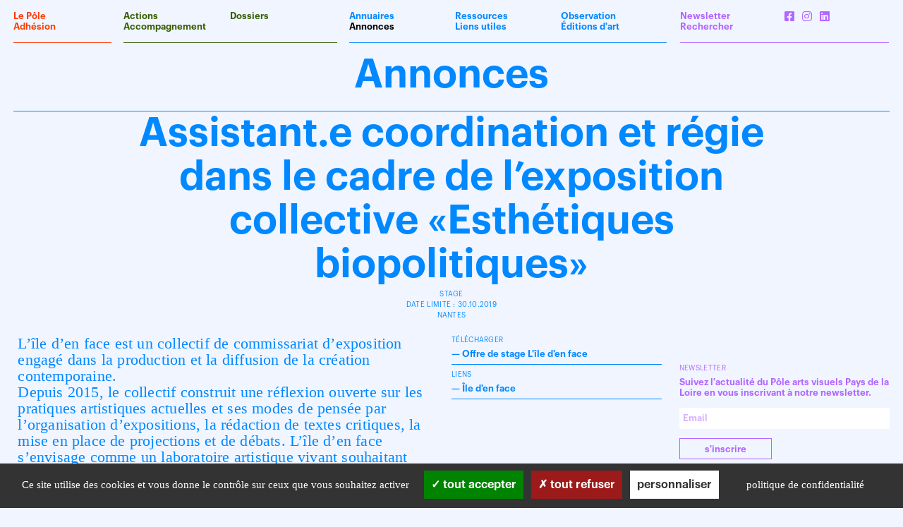

--- FILE ---
content_type: text/html; charset=UTF-8
request_url: https://poleartsvisuels-pdl.fr/annonces/assistant-e-coordination-et-regie-dans-le-cadre-de-lexposition-collective-esthetiques-biopolitiques/
body_size: 8057
content:
<!DOCTYPE html>
<html lang="fr-FR">

	<head>

		<script type="text/javascript" src="https://poleartsvisuels-pdl.fr/wp-content/themes/PAV3%20copie/j/cookie/tarteaucitron.js"></script>
		<script type="text/javascript">

			var tarteaucitronForceLanguage = 'fr';
			
			tarteaucitron.init({
			  "privacyUrl": "/mentions-legales/", /* Privacy policy url */
	
			  "hashtag": "#tarteaucitron", /* Open the panel with this hashtag */
			  "cookieName": "pole_rgpd", /* Cookie name */
			  "orientation": "bottom", /* Banner position (top - bottom) */
			  "groupServices": false, /* Group services by category */
			  "showAlertSmall": false, /* Show the small banner on bottom right */
			  "cookieslist": false, /* Show the cookie list */
			  "closePopup": false, /* Show a close X on the banner */
			  "showIcon": false, /* Show cookie icon to manage cookies */
			  "iconPosition": "BottomRight", /* BottomRight, BottomLeft, TopRight and TopLeft */
			  "adblocker": false, /* Show a Warning if an adblocker is detected */
			  "DenyAllCta" : true, /* Show the deny all button */
			  "AcceptAllCta" : true, /* Show the accept all button when highPrivacy on */
			  "highPrivacy": true, /* HIGHLY RECOMMANDED Disable auto consent */
			  "handleBrowserDNTRequest": false, /* If Do Not Track == 1, disallow all */
			  "removeCredit": true, /* Remove credit link */
			  "moreInfoLink": false, /* Show more info link */
			  "useExternalCss": false, /* If false, the tarteaucitron.css file will be loaded */
			  "useExternalJs": false, /* If false, the tarteaucitron.js file will be loaded */
			  "mandatory": true, /* Show a message about mandatory cookies */
			});
			
		</script>
		
		<meta charset="UTF-8" />
		<meta name="viewport" content="width=device-width, user-scalable=no" />
		<title>Assistant.e coordination et régie dans le cadre de l&#039;exposition collective «Esthétiques biopolitiques» &#8212; Annonce du Pôle arts visuels Pays de la Loire</title>
		
		<link rel="stylesheet" type="text/css" href="https://poleartsvisuels-pdl.fr/wp-content/themes/PAV3%20copie/j/slick.css"/>
		<link rel="stylesheet" type="text/css" href="https://poleartsvisuels-pdl.fr/wp-content/themes/PAV3%20copie/fontawesome.min.css" />
		<link rel="stylesheet" type="text/css" href="https://poleartsvisuels-pdl.fr/wp-content/themes/PAV3%20copie/brands.min.css" />
				<link rel="stylesheet" type="text/css" href="https://poleartsvisuels-pdl.fr/wp-content/themes/PAV3%20copie/style.css?1769162196" />
				<link rel="stylesheet" type="text/css" href="https://poleartsvisuels-pdl.fr/wp-content/themes/PAV3%20copie/scrollblue.css?1769162196" />
			  		
		<link rel="shortcut icon" href="https://poleartsvisuels-pdl.fr/wp-content/themes/PAV3%20copie/i/favicon.ico" type="image/x-icon">
		<link rel="icon" href="https://poleartsvisuels-pdl.fr/wp-content/themes/PAV3%20copie/i/favicon.ico" type="image/x-icon">
		
		<meta name='robots' content='index, follow, max-image-preview:large, max-snippet:-1, max-video-preview:-1' />

	<!-- This site is optimized with the Yoast SEO plugin v25.6 - https://yoast.com/wordpress/plugins/seo/ -->
	<meta name="description" content="Annonce : Assistant.e coordination et régie dans le cadre de l&#039;exposition collective «Esthétiques biopolitiques» &#8212; Pôle arts visuels Pays de la Loire" />
	<link rel="canonical" href="https://poleartsvisuels-pdl.fr/annonces/assistant-e-coordination-et-regie-dans-le-cadre-de-lexposition-collective-esthetiques-biopolitiques/" />
	<meta name="twitter:card" content="summary_large_image" />
	<meta name="twitter:title" content="Assistant.e coordination et régie dans le cadre de l&#039;exposition collective «Esthétiques biopolitiques» &#8212; Annonce du Pôle arts visuels Pays de la Loire" />
	<meta name="twitter:description" content="Annonce : Assistant.e coordination et régie dans le cadre de l&#039;exposition collective «Esthétiques biopolitiques» &#8212; Pôle arts visuels Pays de la Loire" />
	<script type="application/ld+json" class="yoast-schema-graph">{"@context":"https://schema.org","@graph":[{"@type":"WebPage","@id":"https://poleartsvisuels-pdl.fr/annonces/assistant-e-coordination-et-regie-dans-le-cadre-de-lexposition-collective-esthetiques-biopolitiques/","url":"https://poleartsvisuels-pdl.fr/annonces/assistant-e-coordination-et-regie-dans-le-cadre-de-lexposition-collective-esthetiques-biopolitiques/","name":"Assistant.e coordination et régie dans le cadre de l'exposition collective «Esthétiques biopolitiques» &#8212; Annonce du Pôle arts visuels Pays de la Loire","isPartOf":{"@id":"https://poleartsvisuels-pdl.fr/#website"},"datePublished":"2019-10-17T10:45:13+00:00","description":"Annonce : Assistant.e coordination et régie dans le cadre de l'exposition collective «Esthétiques biopolitiques» &#8212; Pôle arts visuels Pays de la Loire","breadcrumb":{"@id":"https://poleartsvisuels-pdl.fr/annonces/assistant-e-coordination-et-regie-dans-le-cadre-de-lexposition-collective-esthetiques-biopolitiques/#breadcrumb"},"inLanguage":"fr-FR","potentialAction":[{"@type":"ReadAction","target":["https://poleartsvisuels-pdl.fr/annonces/assistant-e-coordination-et-regie-dans-le-cadre-de-lexposition-collective-esthetiques-biopolitiques/"]}]},{"@type":"BreadcrumbList","@id":"https://poleartsvisuels-pdl.fr/annonces/assistant-e-coordination-et-regie-dans-le-cadre-de-lexposition-collective-esthetiques-biopolitiques/#breadcrumb","itemListElement":[{"@type":"ListItem","position":1,"name":"Accueil","item":"https://poleartsvisuels-pdl.fr/"},{"@type":"ListItem","position":2,"name":"Annonces","item":"https://poleartsvisuels-pdl.fr/annonces/"},{"@type":"ListItem","position":3,"name":"Assistant.e coordination et régie dans le cadre de l&rsquo;exposition collective «Esthétiques biopolitiques»"}]},{"@type":"WebSite","@id":"https://poleartsvisuels-pdl.fr/#website","url":"https://poleartsvisuels-pdl.fr/","name":"Pôle arts visuels Pays de la Loire","description":"","potentialAction":[{"@type":"SearchAction","target":{"@type":"EntryPoint","urlTemplate":"https://poleartsvisuels-pdl.fr/?s={search_term_string}"},"query-input":{"@type":"PropertyValueSpecification","valueRequired":true,"valueName":"search_term_string"}}],"inLanguage":"fr-FR"}]}</script>
	<!-- / Yoast SEO plugin. -->


<link rel='stylesheet' id='wp-block-library-css' href='https://poleartsvisuels-pdl.fr/wp-includes/css/dist/block-library/style.min.css?ver=6.6.4' type='text/css' media='all' />
<style id='classic-theme-styles-inline-css' type='text/css'>
/*! This file is auto-generated */
.wp-block-button__link{color:#fff;background-color:#32373c;border-radius:9999px;box-shadow:none;text-decoration:none;padding:calc(.667em + 2px) calc(1.333em + 2px);font-size:1.125em}.wp-block-file__button{background:#32373c;color:#fff;text-decoration:none}
</style>
<style id='global-styles-inline-css' type='text/css'>
:root{--wp--preset--aspect-ratio--square: 1;--wp--preset--aspect-ratio--4-3: 4/3;--wp--preset--aspect-ratio--3-4: 3/4;--wp--preset--aspect-ratio--3-2: 3/2;--wp--preset--aspect-ratio--2-3: 2/3;--wp--preset--aspect-ratio--16-9: 16/9;--wp--preset--aspect-ratio--9-16: 9/16;--wp--preset--color--black: #000000;--wp--preset--color--cyan-bluish-gray: #abb8c3;--wp--preset--color--white: #ffffff;--wp--preset--color--pale-pink: #f78da7;--wp--preset--color--vivid-red: #cf2e2e;--wp--preset--color--luminous-vivid-orange: #ff6900;--wp--preset--color--luminous-vivid-amber: #fcb900;--wp--preset--color--light-green-cyan: #7bdcb5;--wp--preset--color--vivid-green-cyan: #00d084;--wp--preset--color--pale-cyan-blue: #8ed1fc;--wp--preset--color--vivid-cyan-blue: #0693e3;--wp--preset--color--vivid-purple: #9b51e0;--wp--preset--gradient--vivid-cyan-blue-to-vivid-purple: linear-gradient(135deg,rgba(6,147,227,1) 0%,rgb(155,81,224) 100%);--wp--preset--gradient--light-green-cyan-to-vivid-green-cyan: linear-gradient(135deg,rgb(122,220,180) 0%,rgb(0,208,130) 100%);--wp--preset--gradient--luminous-vivid-amber-to-luminous-vivid-orange: linear-gradient(135deg,rgba(252,185,0,1) 0%,rgba(255,105,0,1) 100%);--wp--preset--gradient--luminous-vivid-orange-to-vivid-red: linear-gradient(135deg,rgba(255,105,0,1) 0%,rgb(207,46,46) 100%);--wp--preset--gradient--very-light-gray-to-cyan-bluish-gray: linear-gradient(135deg,rgb(238,238,238) 0%,rgb(169,184,195) 100%);--wp--preset--gradient--cool-to-warm-spectrum: linear-gradient(135deg,rgb(74,234,220) 0%,rgb(151,120,209) 20%,rgb(207,42,186) 40%,rgb(238,44,130) 60%,rgb(251,105,98) 80%,rgb(254,248,76) 100%);--wp--preset--gradient--blush-light-purple: linear-gradient(135deg,rgb(255,206,236) 0%,rgb(152,150,240) 100%);--wp--preset--gradient--blush-bordeaux: linear-gradient(135deg,rgb(254,205,165) 0%,rgb(254,45,45) 50%,rgb(107,0,62) 100%);--wp--preset--gradient--luminous-dusk: linear-gradient(135deg,rgb(255,203,112) 0%,rgb(199,81,192) 50%,rgb(65,88,208) 100%);--wp--preset--gradient--pale-ocean: linear-gradient(135deg,rgb(255,245,203) 0%,rgb(182,227,212) 50%,rgb(51,167,181) 100%);--wp--preset--gradient--electric-grass: linear-gradient(135deg,rgb(202,248,128) 0%,rgb(113,206,126) 100%);--wp--preset--gradient--midnight: linear-gradient(135deg,rgb(2,3,129) 0%,rgb(40,116,252) 100%);--wp--preset--font-size--small: 13px;--wp--preset--font-size--medium: 20px;--wp--preset--font-size--large: 36px;--wp--preset--font-size--x-large: 42px;--wp--preset--spacing--20: 0.44rem;--wp--preset--spacing--30: 0.67rem;--wp--preset--spacing--40: 1rem;--wp--preset--spacing--50: 1.5rem;--wp--preset--spacing--60: 2.25rem;--wp--preset--spacing--70: 3.38rem;--wp--preset--spacing--80: 5.06rem;--wp--preset--shadow--natural: 6px 6px 9px rgba(0, 0, 0, 0.2);--wp--preset--shadow--deep: 12px 12px 50px rgba(0, 0, 0, 0.4);--wp--preset--shadow--sharp: 6px 6px 0px rgba(0, 0, 0, 0.2);--wp--preset--shadow--outlined: 6px 6px 0px -3px rgba(255, 255, 255, 1), 6px 6px rgba(0, 0, 0, 1);--wp--preset--shadow--crisp: 6px 6px 0px rgba(0, 0, 0, 1);}:where(.is-layout-flex){gap: 0.5em;}:where(.is-layout-grid){gap: 0.5em;}body .is-layout-flex{display: flex;}.is-layout-flex{flex-wrap: wrap;align-items: center;}.is-layout-flex > :is(*, div){margin: 0;}body .is-layout-grid{display: grid;}.is-layout-grid > :is(*, div){margin: 0;}:where(.wp-block-columns.is-layout-flex){gap: 2em;}:where(.wp-block-columns.is-layout-grid){gap: 2em;}:where(.wp-block-post-template.is-layout-flex){gap: 1.25em;}:where(.wp-block-post-template.is-layout-grid){gap: 1.25em;}.has-black-color{color: var(--wp--preset--color--black) !important;}.has-cyan-bluish-gray-color{color: var(--wp--preset--color--cyan-bluish-gray) !important;}.has-white-color{color: var(--wp--preset--color--white) !important;}.has-pale-pink-color{color: var(--wp--preset--color--pale-pink) !important;}.has-vivid-red-color{color: var(--wp--preset--color--vivid-red) !important;}.has-luminous-vivid-orange-color{color: var(--wp--preset--color--luminous-vivid-orange) !important;}.has-luminous-vivid-amber-color{color: var(--wp--preset--color--luminous-vivid-amber) !important;}.has-light-green-cyan-color{color: var(--wp--preset--color--light-green-cyan) !important;}.has-vivid-green-cyan-color{color: var(--wp--preset--color--vivid-green-cyan) !important;}.has-pale-cyan-blue-color{color: var(--wp--preset--color--pale-cyan-blue) !important;}.has-vivid-cyan-blue-color{color: var(--wp--preset--color--vivid-cyan-blue) !important;}.has-vivid-purple-color{color: var(--wp--preset--color--vivid-purple) !important;}.has-black-background-color{background-color: var(--wp--preset--color--black) !important;}.has-cyan-bluish-gray-background-color{background-color: var(--wp--preset--color--cyan-bluish-gray) !important;}.has-white-background-color{background-color: var(--wp--preset--color--white) !important;}.has-pale-pink-background-color{background-color: var(--wp--preset--color--pale-pink) !important;}.has-vivid-red-background-color{background-color: var(--wp--preset--color--vivid-red) !important;}.has-luminous-vivid-orange-background-color{background-color: var(--wp--preset--color--luminous-vivid-orange) !important;}.has-luminous-vivid-amber-background-color{background-color: var(--wp--preset--color--luminous-vivid-amber) !important;}.has-light-green-cyan-background-color{background-color: var(--wp--preset--color--light-green-cyan) !important;}.has-vivid-green-cyan-background-color{background-color: var(--wp--preset--color--vivid-green-cyan) !important;}.has-pale-cyan-blue-background-color{background-color: var(--wp--preset--color--pale-cyan-blue) !important;}.has-vivid-cyan-blue-background-color{background-color: var(--wp--preset--color--vivid-cyan-blue) !important;}.has-vivid-purple-background-color{background-color: var(--wp--preset--color--vivid-purple) !important;}.has-black-border-color{border-color: var(--wp--preset--color--black) !important;}.has-cyan-bluish-gray-border-color{border-color: var(--wp--preset--color--cyan-bluish-gray) !important;}.has-white-border-color{border-color: var(--wp--preset--color--white) !important;}.has-pale-pink-border-color{border-color: var(--wp--preset--color--pale-pink) !important;}.has-vivid-red-border-color{border-color: var(--wp--preset--color--vivid-red) !important;}.has-luminous-vivid-orange-border-color{border-color: var(--wp--preset--color--luminous-vivid-orange) !important;}.has-luminous-vivid-amber-border-color{border-color: var(--wp--preset--color--luminous-vivid-amber) !important;}.has-light-green-cyan-border-color{border-color: var(--wp--preset--color--light-green-cyan) !important;}.has-vivid-green-cyan-border-color{border-color: var(--wp--preset--color--vivid-green-cyan) !important;}.has-pale-cyan-blue-border-color{border-color: var(--wp--preset--color--pale-cyan-blue) !important;}.has-vivid-cyan-blue-border-color{border-color: var(--wp--preset--color--vivid-cyan-blue) !important;}.has-vivid-purple-border-color{border-color: var(--wp--preset--color--vivid-purple) !important;}.has-vivid-cyan-blue-to-vivid-purple-gradient-background{background: var(--wp--preset--gradient--vivid-cyan-blue-to-vivid-purple) !important;}.has-light-green-cyan-to-vivid-green-cyan-gradient-background{background: var(--wp--preset--gradient--light-green-cyan-to-vivid-green-cyan) !important;}.has-luminous-vivid-amber-to-luminous-vivid-orange-gradient-background{background: var(--wp--preset--gradient--luminous-vivid-amber-to-luminous-vivid-orange) !important;}.has-luminous-vivid-orange-to-vivid-red-gradient-background{background: var(--wp--preset--gradient--luminous-vivid-orange-to-vivid-red) !important;}.has-very-light-gray-to-cyan-bluish-gray-gradient-background{background: var(--wp--preset--gradient--very-light-gray-to-cyan-bluish-gray) !important;}.has-cool-to-warm-spectrum-gradient-background{background: var(--wp--preset--gradient--cool-to-warm-spectrum) !important;}.has-blush-light-purple-gradient-background{background: var(--wp--preset--gradient--blush-light-purple) !important;}.has-blush-bordeaux-gradient-background{background: var(--wp--preset--gradient--blush-bordeaux) !important;}.has-luminous-dusk-gradient-background{background: var(--wp--preset--gradient--luminous-dusk) !important;}.has-pale-ocean-gradient-background{background: var(--wp--preset--gradient--pale-ocean) !important;}.has-electric-grass-gradient-background{background: var(--wp--preset--gradient--electric-grass) !important;}.has-midnight-gradient-background{background: var(--wp--preset--gradient--midnight) !important;}.has-small-font-size{font-size: var(--wp--preset--font-size--small) !important;}.has-medium-font-size{font-size: var(--wp--preset--font-size--medium) !important;}.has-large-font-size{font-size: var(--wp--preset--font-size--large) !important;}.has-x-large-font-size{font-size: var(--wp--preset--font-size--x-large) !important;}
:where(.wp-block-post-template.is-layout-flex){gap: 1.25em;}:where(.wp-block-post-template.is-layout-grid){gap: 1.25em;}
:where(.wp-block-columns.is-layout-flex){gap: 2em;}:where(.wp-block-columns.is-layout-grid){gap: 2em;}
:root :where(.wp-block-pullquote){font-size: 1.5em;line-height: 1.6;}
</style>
<script type="text/javascript" src="https://poleartsvisuels-pdl.fr/wp-includes/js/jquery/jquery.min.js?ver=3.7.1" id="jquery-core-js"></script>
<script type="text/javascript" src="https://poleartsvisuels-pdl.fr/wp-includes/js/jquery/jquery-migrate.min.js?ver=3.4.1" id="jquery-migrate-js"></script>
<script type="text/javascript" src="https://poleartsvisuels-pdl.fr/wp-content/plugins/validated-field-for-acf/js/jquery.maskedinput.min.js?ver=1.7.7" id="jquery-masking-js"></script>

		<script type="text/javascript">
		jQuery(document).ready(function(){
			jQuery('form.acf-form').append('<input type="hidden" name="acf[post_ID]" value="2787"/>');
			jQuery('form.acf-form').append('<input type="hidden" name="acf[frontend]" value="true"/>');
		});
		</script>

				
		<!-- FACEBOOK -->
		<meta property="og:locale" content="fr_FR" />
		<meta property="og:type" content="article" />
		<meta property="og:title" content="Assistant.e coordination et régie dans le cadre de l&rsquo;exposition collective «Esthétiques biopolitiques» — Pôle arts visuels Pays de la Loire" />
		<meta property="og:url" content="https://poleartsvisuels-pdl.fr/annonces/assistant-e-coordination-et-regie-dans-le-cadre-de-lexposition-collective-esthetiques-biopolitiques/" />
		<meta property="og:site_name" content="Pôle arts visuels Pays de la Loire" />
						<meta property=" og:description" content="L’île d’en face est un collectif de commissariat d’exposition engagé dans la production et la diffusion de la création contemporaine. Depuis 2015, le collectif construit une réflexion ouverte sur les pratiques artistiques actuelles et ses modes de pensée par l’organisation d’expositions, la rédaction de textes..." />						<meta property="og:image" content="https://poleartsvisuels-pdl.fr/wp-content/themes/PAV3%20copie/i/poleartvisuelspaysdelaloire.jpg" />
				<!-- FACEBOOK -->
		<script src="https://poleartsvisuels-pdl.fr/wp-content/themes/PAV3%20copie/j/imageloaded.js"></script>
		<script src="https://poleartsvisuels-pdl.fr/wp-content/themes/PAV3%20copie/j/isotope.js"></script>
		<script src="https://poleartsvisuels-pdl.fr/wp-content/themes/PAV3%20copie/j/packery.js"></script>
		<script type="text/javascript" src="https://poleartsvisuels-pdl.fr/wp-content/themes/PAV3%20copie/j/slick.js"></script>
		
				
		<script src="https://poleartsvisuels-pdl.fr/wp-content/themes/PAV3%20copie/j/jquery.hypher.js"></script>
		<script src="https://poleartsvisuels-pdl.fr/wp-content/themes/PAV3%20copie/j/fr.js"></script>
		<script src="https://poleartsvisuels-pdl.fr/wp-content/themes/PAV3%20copie/j/cookie.js"></script>
		
		<script>var site_url = 'https://poleartsvisuels-pdl.fr/wp-content/themes/PAV3%20copie';</script>
		
			
	</head>
	
	<body class="annonces-template-default single single-annonces postid-2787">
		
	<svg xmlns="http://www.w3.org/2000/svg" class="u-svg-sprite">
	  <defs>
	    <filter id="duotone_blue">
	      <feColorMatrix type="matrix" result="grayscale"
	                     values="1 0 0 0 0
	                             1 0 0 0 0
	                             1 0 0 0 0
	                             0 0 0 1 0" >
	      </feColorMatrix>
	      <feComponentTransfer color-interpolation-filters="sRGB" result="duotone">
	        <feFuncR type="table" tableValues="0 0.9411764706"></feFuncR>
	        <feFuncG type="table" tableValues="0.5333333333 0.9607843137"></feFuncG>
	        <feFuncB type="table" tableValues="1 0.9607843137"></feFuncB>
	        <feFuncA type="table" tableValues="0 1"></feFuncA>
	      </feComponentTransfer> 
	    </filter>    
	  </defs>
	</svg>
	
	<svg xmlns="http://www.w3.org/2000/svg" class="u-svg-sprite">
	  <defs>
	    <filter id="duotone_green">
	      <feColorMatrix type="matrix" result="grayscale"
	                     values="1 0 0 0 0
	                             1 0 0 0 0
	                             1 0 0 0 0
	                             0 0 0 1 0" >
	      </feColorMatrix>
	      <feComponentTransfer color-interpolation-filters="sRGB" result="duotone">
	        <feFuncR type="table" tableValues="0.2156862745 0.9411764706"></feFuncR>
	        <feFuncG type="table" tableValues="0.3725490196 0.9607843137"></feFuncG>
	        <feFuncB type="table" tableValues="0 0.9607843137"></feFuncB>
	        <feFuncA type="table" tableValues="0 1"></feFuncA>
	      </feComponentTransfer> 
	    </filter>    
	  </defs>
	</svg>
	
	<svg xmlns="http://www.w3.org/2000/svg" class="u-svg-sprite">
	  <defs>
	    <filter id="duotone_purple">
	      <feColorMatrix type="matrix" result="grayscale"
	                     values="1 0 0 0 0
	                             1 0 0 0 0
	                             1 0 0 0 0
	                             0 0 0 1 0" >
	      </feColorMatrix>
	      <feComponentTransfer color-interpolation-filters="sRGB" result="duotone">
	        <feFuncR type="table" tableValues="0.7019607843 0.9411764706"></feFuncR>
	        <feFuncG type="table" tableValues="0.4039215686 0.9607843137"></feFuncG>
	        <feFuncB type="table" tableValues="1 0.9607843137"></feFuncB>
	        <feFuncA type="table" tableValues="0 1"></feFuncA>
	      </feComponentTransfer> 
	    </filter>    
	  </defs>
	</svg>
	
	<svg xmlns="http://www.w3.org/2000/svg" class="u-svg-sprite">
	  <defs>
	    <filter id="duotone_red">
	      <feColorMatrix type="matrix" result="grayscale"
	                     values="1 0 0 0 0
	                             1 0 0 0 0
	                             1 0 0 0 0
	                             0 0 0 1 0" >
	      </feColorMatrix>
	      <feComponentTransfer color-interpolation-filters="sRGB" result="duotone">
	        <feFuncR type="table" tableValues="1 0.9411764706"></feFuncR>
	        <feFuncG type="table" tableValues="0.2352941176 0.9607843137"></feFuncG>
	        <feFuncB type="table" tableValues="0 0.9607843137"></feFuncB>
	        <feFuncA type="table" tableValues="0 1"></feFuncA>
	      </feComponentTransfer> 
	    </filter>    
	  </defs>
	</svg>

	<header id="logo" class="blue"><a href="https://poleartsvisuels-pdl.fr/">
			
		<img src="https://poleartsvisuels-pdl.fr/wp-content/themes/PAV3%20copie/i/pav_bleu.gif" alt="Logo — Pôle arts visuels Pays de la Loire">
							
	</a>
	
	<br />
		
	</header>
	
		<div id="titresite" class="graphik bold blue">
		
			<a href="https://poleartsvisuels-pdl.fr/">
				
				<h1 class="size32">Pôle<br />
				arts<br />
				visuels<br />
				Pays <br />
				de la Loire</h1>
				
			</a>
			
		</div>
		
				
			<a href="https://mailchi.mp/poleartsvisuels-pdl/newsletter26-6742532" target="_blank">
			
				<div id="newslink" class="purple times bigtimes center">
					
					Newsletter<br />
					n°30					
				</div>
			
			</a>
		
				
		<div id="simplemenu" class="green">
	
	<div id="hamburger">
		
		<div class="ligne"></div>
		
	</div>
	
	<div id="cross">
		
		<div class="cross"></div>
	
	</div>
	
	<div id="mobilesearch">
	
		<form method="get" id="searchform" action="https://poleartsvisuels-pdl.fr/">
		
			<input id="searchinputmobile" value="" name="s" class="fields blue" type="text" placeholder="Rechercher…" autocomplete="off">
		
		</form>	
	
	</div>

</div>		
		<nav id="menu">
	
	<div class="flex flex-wrap graphik bold">
	
		<div id="first_menu" class="red width13 borderbox paddmenu flex flex-column space-between">
			
			<div><a href="/le-pole/" >Le Pôle</a></div>
			<div><a href="/adhesion/">Adhésion</a></div>
			
			<div class="border"></div>
			
		</div>
		
		<div id="second_menu" class="green flex flex-wrap width25 borderbox paddmenu">
			
			<div class="width50 flex flex-column space-between">
			
							
				<div><a href="/actions/" >Actions</a></div>
				
				<div><a href="/accompagnement/" >Accompagnement</a></div>
				
				<div class="border"></div>
			
			</div>
			
			<div class="width50 flex flex-column space-between">
				
				<div><a href="/dossiers/" >Dossiers</a></div>
				
				<div class="border"></div>
				
			</div>
			
		</div>
		
		<div id="third_menu" class="blue flex flex-wrap borderbox paddmenu">
			
			<div class="width33 flex flex-column space-between">
			
				<div><a href="/annuaires/" >Annuaires</a></div>
				<div><a href="/annonces/" class="black">Annonces</a></div>
				
				<div class="border"></div>
			
			</div>
			
			<div class="width33 flex flex-column space-between">
				
				<div><a href="/ressources/" >Ressources</a></div> 
				<div><a href="/liens-utiles/" >Liens utiles</a></div>
				
				<div class="border"></div>
				
			</div>
			
			<div class="width33 flex flex-column space-between">
			
				<div><a href="/observations/" >Observation</a></div>
				<div><a href="/editions_art/" >Éditions d'art</a></div>
				
				<div class="border"></div>
				
			</div>
			
		</div>
		
		<div id="last_menu" class="purple flex flex-wrap width25 borderbox paddmenu">
			
			<div class="width50 flex flex-column space-between">
				
				<div><a href="/newsletter/" >Newsletter</a></div>
				
				<div id="search_toggle" class="pointer">Rechercher</div>
				
				<div id="search_box">
					
					<form method="get" id="search" action="https://poleartsvisuels-pdl.fr/" itemprop="potentialAction" itemscope itemtype="http://schema.org/SearchAction">
										
						<input id="searchinput" value="" name="s" type="text" placeholder="" onfocus="this.placeholder = ''" autocomplete="off">
					
					</form>
					
				</div>
				
				<div class="border"></div>
			
			</div>
			
			<div class="width50 flex flex-column space-between">
				
				<div class="socialcards">
				
					<a href="https://www.facebook.com/poleartsvisuelspaysdelaloire" target="_blank"><i class="fab fa-facebook-square"></i></a>
					
					<a href="https://www.instagram.com/poleartsvisuels_pdl/" target="_blank"><i class="fab fa-instagram"></i></a>
					
					<a href="https://www.linkedin.com/company/pôle-arts-visuels-pays-de-la-loire" target="_blank"><i class="fab fa-linkedin"></i></a>
									
				</div>
				
				<div class="border"></div>
				
			</div>
			
		</div>
	
	</div>
	
</nav>		
	<div id="wrapper" class="blue">
		
		<div class="newheader">
			
			<h2 class="center title size57">
			
				Annonces
			
			</h2>
			
		</div>
		
		<div class="trois3 border marg20"></div>
		
		<div class="width100 relative">
			
			<a href="https://www.facebook.com/sharer/sharer.php?u=https://poleartsvisuels-pdl.fr/annonces/assistant-e-coordination-et-regie-dans-le-cadre-de-lexposition-collective-esthetiques-biopolitiques/" target="blank">
				
				<div id="share" class="graphik bold blue">
					
					Partager
					
				</div>
			
			</a>
			
		</div>
		
		<div class="newheader">
		
			<h2 class="title size57">Assistant.e coordination et régie dans le cadre de l&rsquo;exposition collective «Esthétiques biopolitiques»</h2>
		
			<h3 class="upper graphik small">
			
			Stage<br />
			
						
						
			
			Date limite : 30.10.2019<br />
			
						
			Nantes			
			</h3>
		
		</div>
		
		<div class="clear"></div>
		
		<div id="flex" class="trois3">
		
			<div id="contenu">
			
								
				<div class="bigtimes"><p>L’île d’en face est un collectif de commissariat d’exposition engagé dans la production et la diffusion de la création contemporaine.<br />
Depuis 2015, le collectif construit une réflexion ouverte sur les pratiques artistiques actuelles et ses modes de pensée par l’organisation d’expositions, la rédaction de textes critiques, la mise en place de projections et de débats. L’île d’en face s’envisage comme un laboratoire artistique vivant souhaitant explorer par le biais des arts visuels certaines problématiques liées aux effets de la globalisation : géopolitique, questions territoriales, environnementales et sociales. Dans leurs projets curatoriaux, les membres de L’île d’en face privilégient une approche interdisciplinaire et souhaitent faire dialoguer les arts visuels avec d’autres champs de recherche des sciences et des sciences sociales et humaines. Association de loi 1901, L’île d’en face a été créée en juin 2015 à Nantes, elle est co-dirigée par Antoine Bertron, Chloé Beulin et Laura Donnet.</p>
<p>Le.la stagiaire assistera les commissaires d&rsquo;exposition dans la coordination générale de l&rsquo;exposition collective « Esthétique biopolitiques » qui aura lieu à l&rsquo;Atelier à Nantes (1, rue de Chateaubriand) du 28 novembre au 22 décembre 2019. Les artistes présentés dans l&rsquo;exposition sont : Aliens in Green, Amy Balkin, Laurent Grasso, Mikhail Karikis, Barbara Kruger, Annesofi Norn, Signe Liden et Steve Rowell, Louis-Cyprien Rials et RYBN. L&rsquo;exposition porte sur les influences des biopouvoirs sur nos corps, nos esprits et nos sociétés. Elle permettra de découvrir des regards actualisés sur la question du contrôle tant dans les sphères biologiques, alimentaires, qu’identitaires.</p>
<p>Missions principales du.de la stagiaire :<br />
&#8211;  Aide à la coordination du projet : logistique (préparation et récupération de matériel..) administration (suivi de planning&#8230;) et communication (newsletter, distribution, &#8230;) au bureau de l&rsquo;association (Ateliers Bonus, 39 rue Félix Thomas, 44000 Nantes).<br />
&#8211;  Régie technique : montage de l&rsquo;exposition (accrochage, montage matériel son et vidéo, préparation du lieu etc.) à l&rsquo;Atelier, 1 rue de Chateaubriand, 44000 Nantes.</p>
<p>Description du profil recherché<br />
&#8211; Formation en école d&rsquo;art, audiovisuel, régie, histoire des arts, études curatoriales,<br />
organisation de projets culturels<br />
&#8211; Intérêt et connaissance pour l&rsquo;art contemporain<br />
&#8211; Intérêt et connaissance pour les pratiques visuelles et sonores souhaitable<br />
&#8211; Personne motivée et dynamique, goût du travail en équipe<br />
&#8211; Sens de l&rsquo;initiative, rigoureux·se</p>
<p>Dates du stage et modalités :<br />
Stage du 13 au 27 novembre 2019 avec possibilité d&rsquo;extension pour 3 jours de démontage du 3 au 5 janvier 2020.<br />
Le.la stagiaire pourra adapter ses temps de présence en fonction de son emploi du temps cependant il.elle devra obligatoirement se rendre disponible sur les temps de montage. Une présence d&rsquo;environ 15 h par semaine est souhaitable, l&#8217;emploi du temps précis sera défini en début de stage en concertation avec les commissaires d&rsquo;exposition.<br />
Stage conventionné, non rémunéré et hébergement non fourni.</p>
<p>Candidature<br />
CV et lettre de motivation à envoyer jusqu&rsquo;au 30 octobre 2019 à l&rsquo;adresse suivante : liledenface@gmail.com<br />
Entretien le 6 novembre. Annonce du.de la candidat.e retenu.e le 7 novembre.</p>
</div>
				
				<div class="clear"></div>
				
			</div>
			
			<div id="leftside">
			
														
							
					
							<div class="graphik bold">
								
								<h4 class="graphik regular upper small marg4">
								Télécharger
								</h4>
								
								   								
								        — <a href="https://poleartsvisuels-pdl.fr/wp-content/uploads/2019/10/offre-de-stage-licc82le-den-face.pdf" target="_blank">Offre de stage L'île d'en face</a><br />
								
								    								
								<div class="ligne"></div>
								
							</div>
						
											
										
										
											
						<div class="graphik bold">
						
							<h4 class="graphik regular upper small marg4">
							Liens
							</h4>
								
						 	
						   						
						        — <a href="http://www.liledenface.org" target="_blank">Île d'en face</a><br />
						
						    							
							<div class="ligne"></div>
							
						</div>
						
											
									
									<div class="f2c graphik lh_f2c">
						
						<div class="un2">
							
														
													
						</div>
						
						<div class="un2">
							
													
						</div>
					
					</div>
					
					<div class="clear"></div>
								
			</div>
			
			<div id="rightside" class="side">
				
								
								
								
								
								
								
								
					<div id="newsletter" class="graphik bold purple">
	
		
	<h5 class="upper regular small marg4">Newsletter</h5>
	
	Suivez l'actualité du Pôle arts visuels Pays de la Loire en vous inscrivant à notre newsletter.	
	<!-- Begin MailChimp Signup Form -->
	<div id="mc_embed_signup">
	
	<form action="//poleartsvisuels-pdl.us13.list-manage.com/subscribe/post?u=1c823be1e7f1d305bbcd913a2&amp;id=3757aa7abe" method="post" id="mc-embedded-subscribe-form" name="mc-embedded-subscribe-form" class="validate" target="_blank" novalidate>
	
		<div id="mc_embed_signup_scroll">
		<div class="mc-field-group">
		<input type="email" value="" name="EMAIL" class="purple fields" id="newsletterinput" placeholder="Email">
		</div>
		<div id="mce-responses" class="clear">
		<div class="response" id="mce-error-response" style="display:none"></div>
		<div class="response" id="mce-success-response" style="display:none"></div>
		</div>    <!-- real people should not fill this in and expect good things - do not remove this or risk form bot signups-->
		<div style="position: absolute; left: -5000px;" aria-hidden="true"><input type="text" name="b_1c823be1e7f1d305bbcd913a2_3757aa7abe" tabindex="-1" value=""></div>
		<div class="clear"><button type="submit" value="Subscribe" name="subscribe" id="inscription" class="red">S'INSCRIRE</button></div>
		</div>
	
	</form>
	
	</div>
	
	<!--End mc_embed_signup-->
	
	<div class="ligne"></div>
	
</div>
						
							
			</div>	
		
		</div>
		
	<div class="clear"></div>
	
	</div>
	
		<div class="clear"></div>
			  
		<footer id="footer">
			
			<div class="trois3 flex space-between marg20">
			
				<div class="graphik bold">
					
					<div class="marg15"></div>
					
					<a href="/contact/">Infos pratiques</a>
					
				</div>
				
				<div class="graphik bold legal">
					
					<div class="marg15"></div>
					
					<a href="/mentions-legales/">Mentions légales</a>
					
				</div>
				
			</div>
				
		</footer>
		
		<script src="https://poleartsvisuels-pdl.fr/wp-content/themes/PAV3%20copie/j/scripts.js?1769162196"></script>
		
		<script type="text/javascript" src="https://poleartsvisuels-pdl.fr/wp-includes/js/jquery/ui/core.min.js?ver=1.13.3" id="jquery-ui-core-js"></script>
<script type="text/javascript" src="https://poleartsvisuels-pdl.fr/wp-includes/js/jquery/ui/tabs.min.js?ver=1.13.3" id="jquery-ui-tabs-js"></script>
		
				
				
		<script>
		
			// V3
		
			jQuery(document).ready(function($) {
					
				$('.isotope').isotope();
				
				var $grid = $('.isotope').isotope({
					layoutMode: 'packery',
					transitionDuration: 0,
				});

				$grid.imagesLoaded().progress( function() {
				  $grid.isotope('layout');
				});
				
				$('#search_toggle').click(function(){
					$(this).css('display', 'none');
					$('#search_box').css('display', 'block');
				});
			
				$('#hamburger, #cross').click(function(){
					$('#menu, #simplemenu').toggleClass('open')
				});
			
			});
	
		</script>
		
		<script type="text/javascript">
		
		tarteaucitron.user.gtagUa = 'G-Q161LJE25F';
		(tarteaucitron.job = tarteaucitron.job || []).push('gtag');
		
		</script>
		
			
	</body>
	
</html>
<!-- Dynamic page generated in 0.354 seconds. -->
<!-- Cached page generated by WP-Super-Cache on 2026-01-23 10:56:36 -->

<!-- Compression = gzip -->